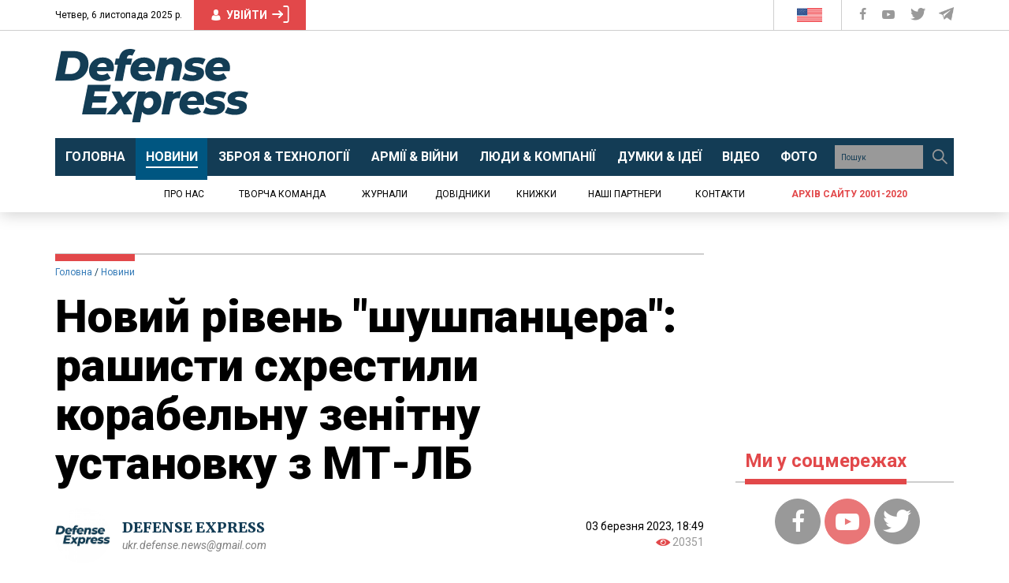

--- FILE ---
content_type: text/html; charset=utf-8
request_url: https://www.google.com/recaptcha/api2/aframe
body_size: 265
content:
<!DOCTYPE HTML><html><head><meta http-equiv="content-type" content="text/html; charset=UTF-8"></head><body><script nonce="d59Sdguhg8fOwUan827TBA">/** Anti-fraud and anti-abuse applications only. See google.com/recaptcha */ try{var clients={'sodar':'https://pagead2.googlesyndication.com/pagead/sodar?'};window.addEventListener("message",function(a){try{if(a.source===window.parent){var b=JSON.parse(a.data);var c=clients[b['id']];if(c){var d=document.createElement('img');d.src=c+b['params']+'&rc='+(localStorage.getItem("rc::a")?sessionStorage.getItem("rc::b"):"");window.document.body.appendChild(d);sessionStorage.setItem("rc::e",parseInt(sessionStorage.getItem("rc::e")||0)+1);localStorage.setItem("rc::h",'1762446673344');}}}catch(b){}});window.parent.postMessage("_grecaptcha_ready", "*");}catch(b){}</script></body></html>

--- FILE ---
content_type: image/svg+xml
request_url: https://defence-ua.com/images/logo.svg
body_size: 507
content:
<svg xmlns="http://www.w3.org/2000/svg" viewBox="0 0 243.3 91.9" fill="#133d55" xmlns:v="https://vecta.io/nano"><path d="M7.4 2.7h16.1C35 2.7 42 8.7 42 18.2c0 13.1-9.5 21.4-23.1 21.4H0L7.4 2.7zm11.8 28.6c7.8 0 12.2-5.4 12.2-12.5 0-4.9-3.1-7.8-9.1-7.8h-6.1l-4 20.3h7zm54.2-3.5h-21c.4 3.2 2.5 4.6 6.5 4.6 2.5 0 5-.8 6.9-2.3l4.2 6.3c-3.6 2.6-7.9 3.7-12.2 3.7-9.2 0-15.2-5.1-15.2-13 0-9.5 7-16.5 17.3-16.5 8.7 0 14.1 5.1 14.1 12.6 0 1.6-.3 3.2-.6 4.6zM53 22.5h11.8c.1-3.1-2.1-4.9-5.3-4.9-3.5.1-5.6 2.1-6.5 4.9zm37.3-11l-.1.6H97l-1.5 7.5H89l-4 20.1H75l4-20.1h-4.2l1.5-7.5h4.2l.2-1.2C82 4.4 86.5 0 94.2 0c2.7 0 5.2.5 6.9 1.5l-3.9 7c-.8-.5-1.8-.8-3-.8-2.1 0-3.3 1.2-3.9 3.8zm35.2 16.3h-21c.4 3.2 2.5 4.6 6.5 4.6 2.5 0 5-.8 6.9-2.3l4.2 6.3c-3.6 2.6-7.9 3.7-12.2 3.7-9.2 0-15.2-5.1-15.2-13 0-9.5 7-16.5 17.3-16.5 8.7 0 14.1 5.1 14.1 12.6 0 1.6-.3 3.2-.6 4.6zm-20.4-5.3h11.8c.1-3.1-2.1-4.9-5.3-4.9-3.5.1-5.6 2.1-6.5 4.9zm54.7-2.2c0 1.1-.1 2.3-.4 3.5l-3.2 15.8h-10l3-14.9c.2-.7.2-1.3.2-1.9 0-2.5-1.3-3.8-4-3.8-3.4 0-5.8 2.1-6.7 6.4l-2.9 14.2h-10l5.7-28.6h9.5l-.6 3c2.5-2.4 5.8-3.4 9-3.4 6.2 0 10.4 3.3 10.4 9.7zm.1 17l3.6-7c2.6 1.7 6.5 2.6 9.9 2.6 3.3 0 4.6-.8 4.6-2.1 0-3.3-14.8-.3-14.8-9.9 0-6.9 6.6-10.4 15.3-10.4 4.1 0 8.1.8 10.9 2.3l-3.5 7c-2.8-1.7-6-2.2-8.5-2.2-3.3 0-4.6 1-4.6 2.2 0 3.4 14.8.4 14.8 9.9 0 6.9-6.7 10.4-15.2 10.4-5.2 0-10-1.2-12.5-2.8zm59.8-9.5h-21c.4 3.2 2.5 4.6 6.5 4.6 2.5 0 5-.8 6.9-2.3l4.2 6.3c-3.6 2.6-7.9 3.7-12.2 3.7-9.2 0-15.2-5.1-15.2-13 0-9.5 7-16.5 17.3-16.5 8.7 0 14.1 5.1 14.1 12.6 0 1.6-.2 3.2-.6 4.6zm-20.4-5.3h11.8c.1-3.1-2.1-4.9-5.3-4.9-3.4.1-5.5 2.1-6.5 4.9zM49.9 52.8L48.7 59h16.4l-1.5 7.8H47.1l-1.3 6.8h19.4l-1.7 8.1H33.8l7.4-37h28.9l-1.6 8.1H49.9zm39.5 14.7l7.8 14.2H86.5l-3.9-7.5-6.9 7.5H64.3L78.7 67l-7.6-13.9h10.5l3.8 7.3 6.8-7.3h11L89.4 67.5zm44.4-1.9c0 9.6-7 16.6-15.5 16.6-3.9 0-7-1.2-8.8-3.9L106.8 92h-10l7.8-38.9h9.5l-.6 2.7c2.2-2.1 5-3.2 8.3-3.2 6.1 0 12 4.7 12 13zm-10.1.5c0-3.3-2-5.5-5.4-5.5-4 0-6.8 3.2-6.8 8 0 3.3 2 5.4 5.4 5.4 3.9.1 6.8-3.1 6.8-7.9zm35-13.5l-1.7 9-2.3-.2c-4.4 0-7.2 2-8.1 6.7l-2.7 13.5h-10l5.7-28.6h9.5l-.6 3.2c2.4-2.6 5.9-3.6 10.2-3.6zm28.5 17.3h-21c.4 3.2 2.5 4.6 6.5 4.6 2.5 0 5-.8 6.9-2.3l4.2 6.3c-3.6 2.6-7.9 3.7-12.2 3.7-9.2 0-15.2-5.1-15.2-13 0-9.5 7-16.5 17.3-16.5 8.7 0 14.1 5.1 14.1 12.6 0 1.5-.3 3.1-.6 4.6zm-20.4-5.3h11.8c.1-3.1-2.1-4.9-5.3-4.9-3.4 0-5.6 2-6.5 4.9zm19.4 14.8l3.6-7c2.6 1.7 6.5 2.6 9.9 2.6 3.3 0 4.6-.8 4.6-2.1 0-3.3-14.8-.3-14.8-9.9 0-6.9 6.6-10.4 15.3-10.4 4.1 0 8.1.8 10.9 2.3l-3.5 7c-2.8-1.7-6-2.2-8.5-2.2-3.3 0-4.6 1-4.6 2.2 0 3.4 14.8.4 14.8 9.9 0 6.9-6.7 10.4-15.2 10.4-5.2 0-10-1.3-12.5-2.8zm27.6 0l3.6-7c2.6 1.7 6.5 2.6 9.9 2.6 3.3 0 4.6-.8 4.6-2.1 0-3.3-14.8-.3-14.8-9.9 0-6.9 6.6-10.4 15.3-10.4 4.1 0 8.1.8 10.9 2.3l-3.5 7c-2.8-1.7-6-2.2-8.5-2.2-3.3 0-4.6 1-4.6 2.2 0 3.4 14.8.4 14.8 9.9 0 6.9-6.7 10.4-15.2 10.4-5.1 0-10-1.3-12.5-2.8z"/></svg>

--- FILE ---
content_type: image/svg+xml
request_url: https://defence-ua.com/images/Ukraine.svg
body_size: -232
content:
<svg xmlns="http://www.w3.org/2000/svg" viewBox="0 0 216 136" xmlns:v="https://vecta.io/nano"><path d="M0 0h216v68H0z" fill="#00b9f2"/><path d="M0 68h216v68H0z" fill="#fff200"/></svg>

--- FILE ---
content_type: image/svg+xml
request_url: https://defence-ua.com/images/USA.svg
body_size: 367
content:
<svg xmlns="http://www.w3.org/2000/svg" viewBox="0 0 215.4 113.4" stroke-width=".027" xmlns:v="https://vecta.io/nano"><path d="M.3.3h215.4v112.9H.3z" fill="#fff" stroke="#fff"/><path d="M87.8.3h127.9V9H87.8zm0 17.4h127.9v8.9H87.8zm.2 26.6h127.7v-9.1H87.9zm0 16.4h127.7v-8h-128zm-87.7 9h215.4v8.8H.3zm0 17.6h215.4V96H.3zm0 17.1h215.4v8.7H.3z" fill="#ed1c24" stroke="#ed1c24"/><path d="M.3.3h87.8v60.5H.3z" fill="#224687" stroke="#224687"/><g fill="#fff" stroke="#fff"><path d="M5.1 3.7h2.3l.7-2.2.7 2.2h2.3L9.2 5l.7 2.2-1.8-1.3-1.8 1.3L7 5zm14.4 0h2.3l.7-2.2.7 2.2h2.3L23.7 5l.7 2.2-1.9-1.3-1.8 1.3.7-2.2zm14.4 0h2.2l.8-2.2.7 2.2h2.3L38 5l.8 2.2-1.9-1.3L35 7.2l.7-2.2zm14.4 0h2.4l.7-2.2.7 2.2h2.2L52.4 5l.8 2.2-1.8-1.3-1.9 1.3.7-2.2zm14.5 0h2.3l.7-2.2.7 2.2h2.3L66.9 5l.7 2.2-1.8-1.3L64 7.2l.6-2.2zm14.6 0h2.3l.8-2.2.7 2.2h2.2L81.6 5l.7 2.2-1.8-1.3-1.9 1.3.7-2.2zm0 13.3h2.3l.8-2.2.7 2.2h2.2l-1.8 1.3.7 2.2-1.8-1.4-1.9 1.4.7-2.2zm-14.6 0h2.3l.7-2.2.7 2.2h2.3l-1.9 1.3.7 2.2-1.8-1.4-1.8 1.4.6-2.2zm-14.5 0h2.4l.7-2.2.7 2.2h2.2l-1.9 1.3.8 2.2-1.8-1.4-1.9 1.4.7-2.2zm-14.4 0h2.2l.8-2.2.7 2.2h2.3L38 18.3l.8 2.2-1.9-1.4-1.9 1.4.7-2.2zm-14.4 0h2.3l.7-2.2.7 2.2h2.3l-1.8 1.3.7 2.2-1.9-1.4-1.8 1.4.7-2.2zM5.1 17h2.3l.7-2.2.7 2.2h2.3l-1.9 1.3.7 2.2-1.8-1.4-1.8 1.4.7-2.2zm0 12.9h2.3l.7-2.3.7 2.3h2.3l-1.9 1.3.7 2.2-1.8-1.3-1.8 1.3.7-2.2zm0 13.1h2.3l.7-2.2.7 2.2h2.3l-1.9 1.4.7 2.1-1.8-1.3-1.8 1.3.7-2.1zm0 13h2.3l.7-2.2.7 2.2h2.3l-1.9 1.3.7 2.1-1.8-1.3-1.8 1.3.7-2.1zm14.4 0h2.3l.7-2.2.7 2.2h2.3l-1.8 1.3.7 2.1-1.9-1.3-1.8 1.3.7-2.1zm14.4 0h2.2l.8-2.2.7 2.2h2.3L38 57.3l.8 2.1-1.9-1.3-1.9 1.3.7-2.1zm14.4 0h2.4l.7-2.2.7 2.2h2.2l-1.9 1.3.8 2.1-1.8-1.3-1.9 1.3.7-2.1zm14.5 0h2.3l.7-2.2.7 2.2h2.3l-1.9 1.3.7 2.1-1.8-1.3-1.8 1.3.6-2.1zm14.6 0h2.3l.8-2.2.7 2.2h2.2l-1.8 1.3.7 2.1-1.8-1.3-1.9 1.3.7-2.1zm0-13h2.3l.8-2.2.7 2.2h2.2l-1.8 1.4.7 2.1-1.8-1.3-1.9 1.3.7-2.1zm-14.6 0h2.3l.7-2.2.7 2.2h2.3l-1.9 1.4.7 2.1-1.8-1.3-1.8 1.3.6-2.1zm-14.5 0h2.4l.7-2.2.7 2.2h2.2l-1.9 1.4.8 2.1-1.8-1.3-1.9 1.3.7-2.1zm-14.4 0h2.2l.8-2.2.7 2.2h2.3L38 44.4l.8 2.1-1.9-1.3-1.9 1.3.7-2.1zm-14.4 0h2.3l.7-2.2.7 2.2h2.3l-1.8 1.4.7 2.1-1.9-1.3-1.8 1.3.7-2.1zm-7.3 6.4h2.3l.7-2.3.7 2.3h2.3l-1.9 1.3.7 2.2-1.8-1.4-1.9 1.4.8-2.2zm14.4 0h2.3l.7-2.3.7 2.3h2.3l-1.9 1.3.8 2.2-1.9-1.4-1.8 1.4.7-2.2zm14.4 0h2.3l.7-2.3.7 2.3H47l-1.8 1.3.7 2.2-1.9-1.4-1.8 1.4.6-2.2zm14.5 0h2.2l.7-2.3.8 2.3h2.2l-1.8 1.3.7 2.2-1.9-1.4-1.9 1.4.8-2.2zm14.8 0h2.3l.7-2.3.7 2.3h2.3l-1.8 1.3.7 2.2-1.9-1.4-1.8 1.4.7-2.2zm0-12.9h2.3l.7-2.2.7 2.2h2.3l-1.8 1.3.7 2.2-1.9-1.3-1.8 1.3.7-2.2zm-14.8 0h2.2l.7-2.2.8 2.2h2.2l-1.8 1.3.7 2.2-1.9-1.3-1.9 1.3.8-2.2z"/><path d="M41 36.5h2.3l.7-2.2.7 2.2H47l-1.8 1.3.7 2.2-1.9-1.3-1.8 1.3.6-2.2zm-14.4 0h2.3l.7-2.2.7 2.2h2.3l-1.9 1.3.8 2.2-1.9-1.3-1.8 1.3.7-2.2zm-14.4 0h2.3l.7-2.2.7 2.2h2.3l-1.9 1.3.7 2.2-1.8-1.3-1.9 1.3.8-2.2zm7.3-6.6h2.3l.7-2.3.7 2.3h2.3l-1.8 1.3.7 2.2-1.9-1.3-1.8 1.3.7-2.2zm14.4 0h2.2l.8-2.3.7 2.3h2.3L38 31.2l.8 2.2-1.9-1.3-1.9 1.3.7-2.2zm14.4 0h2.4l.7-2.3.7 2.3h2.2l-1.9 1.3.8 2.2-1.8-1.3-1.9 1.3.7-2.2zm14.5 0h2.3l.7-2.3.7 2.3h2.3l-1.9 1.3.7 2.2-1.8-1.3-1.8 1.3.6-2.2zm14.6 0h2.3l.8-2.3.7 2.3h2.2l-1.8 1.3.7 2.2-1.8-1.3-1.9 1.3.7-2.2zm-7.1-6.6h2.3l.7-2.3.7 2.3h2.3l-1.8 1.3.7 2.1-1.9-1.2-1.8 1.2.7-2.1zm-14.8 0h2.2l.7-2.3.8 2.3h2.2l-1.8 1.3.7 2.1-1.9-1.2-1.9 1.2.8-2.1zm-14.5 0h2.3L44 21l.7 2.3H47l-1.8 1.3.7 2.1-1.9-1.2-1.8 1.2.6-2.1zm-14.4 0h2.3l.7-2.3.7 2.3h2.3l-1.9 1.3.8 2.1-1.9-1.2-1.8 1.2.7-2.1zm-14.4 0h2.3l.7-2.3.7 2.3h2.3l-1.9 1.3.7 2.1-1.8-1.2-1.9 1.2.8-2.1zm0-12.9h2.3l.7-2.3.7 2.3h2.3l-1.9 1.3.7 2.2-1.8-1.3-1.9 1.3.8-2.2zm14.4 0h2.3l.7-2.3.7 2.3h2.3l-1.9 1.3.8 2.2-1.9-1.3-1.8 1.3.7-2.2zm14.4 0h2.3l.7-2.3.7 2.3H47l-1.8 1.3.7 2.2-1.9-1.3-1.8 1.3.6-2.2z"/><path d="M55.5 10.4h2.2l.7-2.3.8 2.3h2.2l-1.8 1.3.7 2.2-1.9-1.3-1.9 1.3.8-2.2zm14.8 0h2.3l.7-2.3.7 2.3h2.3l-1.8 1.3.7 2.2-1.9-1.3-1.8 1.3.7-2.2z"/></g></svg>